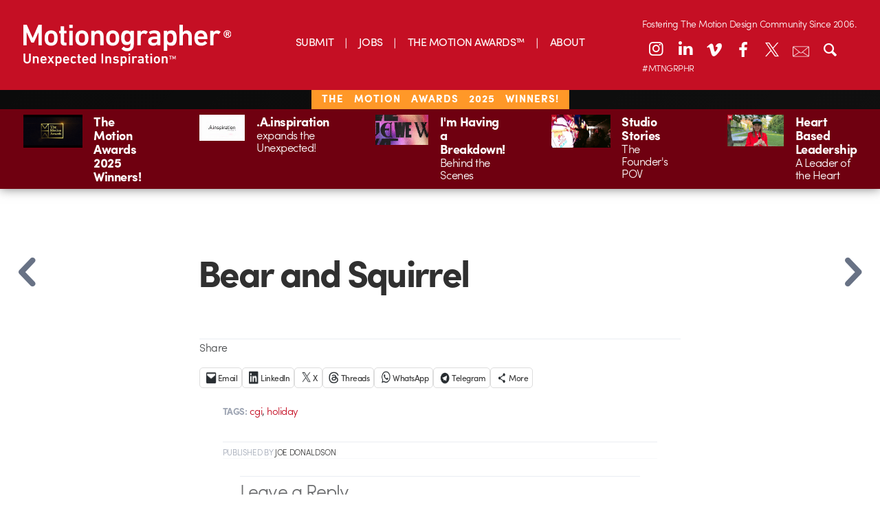

--- FILE ---
content_type: text/html; charset=UTF-8
request_url: https://motionographer.com/quickie/dancing-on-ice-2019-bear-and-squirrel/
body_size: 19433
content:
<!doctype html>

<!--[if lt IE 7]><html lang="en-US" class="no-js lt-ie9 lt-ie8 lt-ie7"><![endif]-->
<!--[if (IE 7)&!(IEMobile)]><html lang="en-US" class="no-js lt-ie9 lt-ie8"><![endif]-->
<!--[if (IE 8)&!(IEMobile)]><html lang="en-US" class="no-js lt-ie9"><![endif]-->
<!--[if gt IE 8]><!-->
<html lang="en-US" class="no-js"><!--<![endif]-->
	<head>
		<meta charset="utf-8">

        		<meta http-equiv="X-UA-Compatible" content="IE=edge,chrome=1">

		<title>Motionographer®  Bear and Squirrel</title>

		<meta name="description" content="Motionographer shares inspiring work and important news for the Motion Design, animation and visual effects communities.">

        		<meta name="HandheldFriendly" content="True">
		<meta name="MobileOptimized" content="320">
		<meta name="viewport" content="width=device-width, initial-scale=1.0"/>

        		<link rel="apple-touch-icon" href="https://s35726.pcdn.co/wp-content/themes/motionographer6.3/library/images/apple-icon-touch.png">
		<link rel="icon" href="https://s35726.pcdn.co/wp-content/themes/motionographer6.3/favicon.png">
		<!--[if IE]>
			<link rel="shortcut icon" href="https://s35726.pcdn.co/wp-content/themes/motionographer6.3/favicon.png">
		<![endif]-->
        		<meta name="msapplication-TileColor" content="#f01d4f">
		<meta name="msapplication-TileImage" content="https://s35726.pcdn.co/wp-content/themes/motionographer6.3/library/images/win8-tile-icon.png">

        		<!--<script data-jetpack-boost="ignore" type="text/javascript" src="//use.typekit.net/jgn1lgn.js"></script>
        <script data-jetpack-boost="ignore" type="text/javascript">try{Typekit.load();}catch(e){}</script>-->

		<!-- Development fonts -->
		
		

		<link rel="pingback" href="https://motionographer.com/xmlrpc.php">

                <style id="jetpack-boost-critical-css">/* Critical CSS Key: singular_quickie */
@media all{@font-face{font-family:fontello;font-weight:400;font-style:normal;}[class^=icon-]:before{font-family:fontello;font-style:normal;font-weight:400;speak:never;display:inline-block;text-decoration:inherit;width:1em;margin-right:.2em;text-align:center;font-variant:normal;text-transform:none;line-height:1em;margin-left:.2em;-webkit-font-smoothing:antialiased;-moz-osx-font-smoothing:grayscale;}.icon-right-open:before{content:"";}.icon-left-open:before{content:"";}.icon-search:before{content:"";}.icon-x:before{content:"";}.icon-facebook:before{content:"";}.icon-linkedin:before{content:"";}.icon-instagram:before{content:"";}.icon-vimeo:before{content:"";}}@media all{ul{box-sizing:border-box;}.entry-content{counter-reset:footnotes;}.aligncenter{clear:both;}html :where(img[class*=wp-image-]){height:auto;max-width:100%;}}@media all{article,header,nav,section{display:block;}html{font-family:sans-serif;-ms-text-size-adjust:100%;-webkit-text-size-adjust:100%;}body{margin:0;}a{background:0 0;}h1{font-size:2em;margin:.67em 0;}b{font-weight:700;}em{font-style:italic;}p{-webkit-hyphens:auto;-epub-hyphens:auto;-moz-hyphens:auto;hyphens:auto;}ul{margin:1em 0;}ul{padding:0;list-style-type:none;}nav ul{list-style:none;list-style-image:none;}img{border:0;}button,input{font-family:inherit;font-size:100%;margin:0;}button,input{line-height:normal;}button{text-transform:none;}button{-webkit-appearance:button;}*{-webkit-box-sizing:border-box;-moz-box-sizing:border-box;box-sizing:border-box;}.cf{zoom:1;}.cf:after,.cf:before{content:"";display:table;}.cf:after{clear:both;}p{-webkit-hyphens:auto;-moz-hyphens:auto;hyphens:auto;-webkit-hyphenate-before:2;-webkit-hyphenate-after:3;hyphenate-lines:3;text-rendering:optimizeLegibility;font-feature-settings:"kern";-webkit-font-feature-settings:"kern";-moz-font-feature-settings:"kern";-moz-font-feature-settings:"kern=1";letter-spacing:-.03em;}@media (max-width:767px){.m-all{float:left;padding-right:.75em;padding-right:0;width:100%;}}.field,input[type=text]{display:block;height:32px;line-height:32px;padding:0 12px;margin:-7px 0 14px 0;font-size:.8em;font-weight:300;color:#484a4c;border-radius:3px;vertical-align:middle;box-shadow:none;border:1px solid #eaedf2;width:100%;max-width:400px;background-color:#fff;}*{-webkit-box-sizing:border-box;-moz-box-sizing:border-box;box-sizing:border-box;}body{font-family:sofia-pro,"Helvetica Neue",Helvetica,Arial,sans-serif;font-weight:300;font-size:105%;line-height:1.5;letter-spacing:-.03em;color:#484a4c;background-color:#fff;-webkit-font-smoothing:antialiased;}.wrap{width:96%;margin:0 auto;}a{color:#c50f24;text-decoration:none;}h1,h4{width:100%;font-family:sofia-pro,"Helvetica Neue",Helvetica,Arial,sans-serif;text-rendering:optimizelegibility;text-rendering:optimizeLegibility;font-weight:300;letter-spacing:-.03em;clear:both;font-feature-settings:"kern";-webkit-font-feature-settings:"kern";-moz-font-feature-settings:"kern";-moz-font-feature-settings:"kern=1";}h1{font-size:2em;line-height:1em;margin-top:0;}h4{font-size:1.1em;font-weight:700;}.desktop-header{display:none;position:relative;box-shadow:0 0 15px rgba(0,0,0,.5);}@media all and (min-width:1240px){.desktop-header{display:block;}}.desktop-header .inner-header{padding:1.4em 2em;display:flex;align-items:center;background-color:#c50f24;}.mobile-header .inner-header{display:flex;align-items:center;background-color:#c50f24;}.mobile-header .logo a img{height:60px;display:block;}@media all and (max-width:767px){.mobile-header .logo a img{height:40px;}}.desktop-header .main-navigation{flex:1;}.desktop-header .main-navigation ul{margin:0;display:flex;justify-content:center;}.desktop-header .main-navigation ul li{padding:0 18px;position:relative;}.desktop-header .main-navigation ul li a{color:#fff;font-size:20px;font-weight:400;}@media all and (min-width:1024px) and (max-width:1490px){.desktop-header .main-navigation ul li a{font-size:16px;}}.desktop-header .main-navigation ul li:after{top:50%;right:0;width:1px;height:15px;content:"";position:absolute;transform:translateY(-30%);background-color:#fff;}.desktop-header .main-navigation ul li:first-child{padding-left:0;}.desktop-header .main-navigation ul li:last-child{padding-right:0;}.desktop-header .main-navigation ul li:last-child:after{display:none;}.desktop-header .header-icons a{color:#700914;width:36px;float:left;height:36px;margin:0 3px;display:block;font-size:24px;text-align:center;line-height:36px;border-radius:36px;background-color:#fff;}@media all and (min-width:1025px){.desktop-header .header-icons a{margin:0 5px;}}@media all and (min-width:1024px) and (max-width:1490px){.desktop-header .header-icons a{margin:0 3px;width:30px;height:30px;font-size:17px;line-height:30px;}}.desktop-header .header-icons a.email-newsletter-link,.desktop-header .header-icons a.search-toggle{color:#fff;font-size:18px;}.desktop-header .header-icons a.instagram-link i{top:-2px;left:-.5px;position:relative;}.desktop-header .header-icons a.x-link{font-size:20px;}.desktop-header .search-container{top:100%;right:0;display:none;z-index:5;position:absolute;padding:1em;}.desktop-header .search-container input[type=text]{margin:0;width:250px;}.mobile-header{position:relative;box-shadow:0 0 15px rgba(0,0,0,.5);}@media all and (min-width:1240px){.mobile-header{display:none;}}.mobile-header .inner-header{padding:1em 2em;display:flex;align-items:center;background-color:#c50f24;}.mobile-header .logo{flex:1;}.mobile-header .logo a img{height:60px;display:block;}@media all and (max-width:767px){.mobile-header .logo a img{height:40px;}}.mobile-header .header-icons .search-toggle{color:#fff;width:36px;height:36px;margin:0 5px 0 0;display:inline-block;font-size:18px;text-align:center;line-height:36px;border-radius:36px;background-color:#700914;}.mobile-header .header-icons .nav-toggle{line-height:36px;}.mobile-header .header-icons .nav-toggle img{max-width:24px;vertical-align:sub;}.mobile-header .mobile-mav-container{top:100%;right:0;width:100%;display:none;z-index:5;position:absolute;text-align:center;max-width:300px;background:#c50f24;border-top:1px solid rgba(0,0,0,.1);}.mobile-header .mobile-mav-container .mobile-navigation ul{margin-top:0;}.mobile-header .mobile-mav-container .mobile-navigation a{color:#fff;display:block;padding:8px 15px;font-size:16px;font-weight:700;text-transform:uppercase;border-bottom:1px solid rgba(0,0,0,.1);}.mobile-header .social-icons{margin-bottom:15px;}.mobile-header .social-icons a{color:#fff;width:28px;height:28px;margin:0 3px;display:inline-block;font-size:14px;text-align:center;line-height:26px;border-radius:28px;background-color:#6f0010;}.mobile-header .social-icons a.email-newsletter-link{font-size:12px;}.mobile-header .social-icons a:first-child{margin-left:0;}.mobile-header .social-icons a:last-child{margin-right:0;}.mobile-header .search-container{top:100%;right:0;display:none;z-index:5;position:absolute;padding:1em;background:#c50f24;border-top:1px solid rgba(0,0,0,.1);}.mobile-header .search-container input[type=text]{margin:0;width:250px;}.patreon-banner{color:#fff;width:100%;padding:.43em 0 .5em 0;position:relative;font-size:.9em;text-align:center;background-color:#303030;background-image:linear-gradient(0deg,#d0163e 33.33%,#fff 33.33%,#fff 66.67%,#0071bc 66.67%,#0071bc 100%);}@media all and (max-width:481px){.patreon-banner{height:auto !important;}}.patreon-banner a{padding:7px 17px;font-weight:500;text-transform:uppercase;background-color:#c50f24;}@media all and (max-width:481px){.patreon-banner a{position:static !important;}}.header-notice{background:#6f0010;box-shadow:0 0 15px rgba(0,0,0,.5);}@media (max-width:775px){.header-notice{display:none;}}.header-notice>.wrap{padding-top:0 !important;padding-bottom:0 !important;}.header-notice .notice-items{display:flex;flex-wrap:wrap;}@media (max-width:767px){.header-notice .notice-items{display:block;}}.header-notice .notice-item{flex:1;width:33.33%;color:#fff;padding:.5em 2em;}@media (max-width:1239px){.header-notice .notice-item{flex:auto;width:50%;}}@media (max-width:767px){.header-notice .notice-item{width:auto;}}.header-notice .notice-item a{color:#fff;display:flex;}.header-notice .notice-item .notice-image{flex:1;max-width:150px;padding-right:1em;}.header-notice .notice-item .notice-image img{display:block;max-width:100%;}.header-notice .notice-item .notice-image .mobile-image{display:none;}@media (max-width:767px){.header-notice .notice-item .notice-image{max-width:calc(70px + 1em);}.header-notice .notice-item .notice-image img{height:70px;display:block;object-fit:cover;}.header-notice .notice-item .notice-image .desktop-image{display:none;}.header-notice .notice-item .notice-image .mobile-image{display:block;}}.header-notice .notice-item .notice-text{flex:1;align-self:center;}.header-notice .notice-item .notice-text h4{margin:0;line-height:1.1;}.header-notice .notice-item .notice-text p{margin:0;line-height:1.1;}#content{margin-top:1.5em;}.single{background-color:#fff;}.single .video-container{position:relative;background-color:#fff;width:100%;}.single .video-container .next-prev-arrow{display:none;}.single article{float:none;}.single article .article-header{padding:.5em;margin:.5em 0;}.single article .article-header h1{font-size:2.3em;font-weight:700;color:#303030;margin-bottom:.2em;}.single article .entry-content{background-color:#fff;padding:.5em;color:#484a4c;font-size:1em;line-height:1.2em;}.single article .entry-content p{font-family:freight-text-pro,Georgia,Cambria,Times New Roman,Times,serif;margin:1em 0 1em 0;font-size:1.2em;line-height:1.3em;}.single article .entry-content img{margin:1em 0 1em 0;max-width:100%;height:auto;}.single article .entry-content img.aligncenter{margin:1em auto;text-align:center;width:auto;}.single article .entry-content h4{font-size:1em;margin:2em 0 .3em 0;text-transform:uppercase;}.single .quickie .article-header{padding-bottom:0;}.single .quickie .article-header h1.entry-title{padding-bottom:0;}.single .quickie .entry-content{margin-top:0;padding-top:1em;}.single .quickie .entry-content .commentary{border:0;border-top:1px solid #eaedf2;margin-bottom:1.5em;}.single .quickie .entry-content h4{margin-top:0;}@media only screen and (min-width:481px){.entry-content .aligncenter,.entry-content img.aligncenter{margin-right:auto;margin-left:auto;display:block;clear:both;}.single article{max-width:700px;}}@media only screen and (min-width:768px){#content{margin-top:0;}#content #inner-content{position:relative;height:100%;}.single #content{margin-top:2em;}.wrap{width:100%;padding:0 2em;position:relative;}h1{font-size:2em;line-height:1.2em;margin:1em 0 .8em 0;}.single .video-container .next-prev-arrow{display:block;position:fixed;}.single .video-container .next-prev-arrow a{color:#687285;}.single .video-container .next-prev-arrow a i:before{display:block;position:absolute;font-size:72px;width:30px;height:50px;margin:0;padding:0;line-height:1em;}.single .video-container .next{text-align:right;top:50%;right:20px;}.single .video-container .prev{text-align:left;top:50%;left:20px;}.single .video-container .next a i:before{right:4px;}.single .video-container .prev a i:before{left:4px;}.single .video-container .video{width:85%;margin:0 auto;}.single article{background-color:#fff;width:100%;max-width:700px;margin:2em auto;padding:0;}.single article .article-header{padding:0;}.single article .article-header h1{font-size:2.7em;line-height:1em;}.single article .entry-content{padding:0 0 2em 0;}.single article .entry-content p{font-size:1.2em;}.single article .entry-content h4{margin-top:3em;}.single .quickie h1.entry-title{margin:.5em 0 0 -2px;}}@media only screen and (min-width:1030px){.wrap{padding:0;}.single .video-container .next-prev-arrow{display:block;}.single .video-container .next-prev-arrow a i:before{top:42%;}.single .video-container .video{width:80%;margin:0 auto;}.single article{position:relative;width:700px;}.single article .article-header{margin:0;}.single article .article-header h1{font-size:3.2em;letter-spacing:-.05em;}}@media only screen and (min-width:1240px){.wrap{position:relative;max-width:1600px;}}}</style><meta name='robots' content='max-image-preview:large' />
	<style>img:is([sizes="auto" i], [sizes^="auto," i]) { contain-intrinsic-size: 3000px 1500px }</style>
	<!-- Jetpack Site Verification Tags -->
<meta name="google-site-verification" content="9UQ4VBTiDDECEUBV9QiPW6mF__wywWxJGArfEVnjRio" />
<link rel='dns-prefetch' href='//motionographer.com' />
<link rel='dns-prefetch' href='//stats.wp.com' />
<link rel='dns-prefetch' href='//cdnjs.cloudflare.com' />
<link rel='dns-prefetch' href='//cdn.datatables.net' />
<link rel='dns-prefetch' href='//jetpack.wordpress.com' />
<link rel='dns-prefetch' href='//s0.wp.com' />
<link rel='dns-prefetch' href='//public-api.wordpress.com' />
<link rel='dns-prefetch' href='//0.gravatar.com' />
<link rel='dns-prefetch' href='//1.gravatar.com' />
<link rel='dns-prefetch' href='//2.gravatar.com' />
<link rel='dns-prefetch' href='//widgets.wp.com' />
<link rel='preconnect' href='//i0.wp.com' />
<link rel="alternate" type="application/rss+xml" title="Motionographer® &raquo; Feed" href="https://motionographer.com/feed/" />
<link rel="alternate" type="application/rss+xml" title="Motionographer® &raquo; Comments Feed" href="https://motionographer.com/comments/feed/" />
<link rel="alternate" type="application/rss+xml" title="Motionographer® &raquo; Bear and Squirrel Comments Feed" href="https://motionographer.com/quickie/dancing-on-ice-2019-bear-and-squirrel/feed/" />


<!-- No Concat CSS wp-emoji-styles => Maybe Not Static File  -->

<!-- No Concat CSS classic-theme-styles => Maybe Not Static File  -->

<!-- No Concat CSS videopress-video-style => Maybe Not Static File  -->

<!-- No Concat CSS jetpack-sharing-buttons-style => Maybe Not Static File  -->

<!-- No Concat CSS global-styles => Maybe Not Static File  -->

<!-- No Concat CSS bones-ie-only => Has Conditional -->

<!-- No Concat CSS datatables => Invalid Path  -->
<noscript><link data-handles='jetpack_related-posts,wp-block-library,mediaelement,wp-mediaelement,irecommendthis,jetpack_likes,fontello-stylesheet,bones-stylesheet,magnific-popup-css,custom-css,sharedaddy,social-logos' rel='stylesheet' id='all-css-0da0c3df39fac46e04502df0615fb8d3' href='https://motionographer.com/_jb_static/??e27066368f' type='text/css' media='all' /></noscript><link data-handles='jetpack_related-posts,wp-block-library,mediaelement,wp-mediaelement,irecommendthis,jetpack_likes,fontello-stylesheet,bones-stylesheet,magnific-popup-css,custom-css,sharedaddy,social-logos' rel='stylesheet' id='all-css-0da0c3df39fac46e04502df0615fb8d3' href='https://motionographer.com/_jb_static/??e27066368f' type='text/css' media="not all" data-media="all" onload="this.media=this.dataset.media; delete this.dataset.media; this.removeAttribute( 'onload' );" />
<style id='wp-emoji-styles-inline-css'>

	img.wp-smiley, img.emoji {
		display: inline !important;
		border: none !important;
		box-shadow: none !important;
		height: 1em !important;
		width: 1em !important;
		margin: 0 0.07em !important;
		vertical-align: -0.1em !important;
		background: none !important;
		padding: 0 !important;
	}
</style>
<style id='classic-theme-styles-inline-css'>
/*! This file is auto-generated */
.wp-block-button__link{color:#fff;background-color:#32373c;border-radius:9999px;box-shadow:none;text-decoration:none;padding:calc(.667em + 2px) calc(1.333em + 2px);font-size:1.125em}.wp-block-file__button{background:#32373c;color:#fff;text-decoration:none}
</style>
<style id='jetpack-sharing-buttons-style-inline-css'>
.jetpack-sharing-buttons__services-list{display:flex;flex-direction:row;flex-wrap:wrap;gap:0;list-style-type:none;margin:5px;padding:0}.jetpack-sharing-buttons__services-list.has-small-icon-size{font-size:12px}.jetpack-sharing-buttons__services-list.has-normal-icon-size{font-size:16px}.jetpack-sharing-buttons__services-list.has-large-icon-size{font-size:24px}.jetpack-sharing-buttons__services-list.has-huge-icon-size{font-size:36px}@media print{.jetpack-sharing-buttons__services-list{display:none!important}}.editor-styles-wrapper .wp-block-jetpack-sharing-buttons{gap:0;padding-inline-start:0}ul.jetpack-sharing-buttons__services-list.has-background{padding:1.25em 2.375em}
</style>
<style id='global-styles-inline-css'>
:root{--wp--preset--aspect-ratio--square: 1;--wp--preset--aspect-ratio--4-3: 4/3;--wp--preset--aspect-ratio--3-4: 3/4;--wp--preset--aspect-ratio--3-2: 3/2;--wp--preset--aspect-ratio--2-3: 2/3;--wp--preset--aspect-ratio--16-9: 16/9;--wp--preset--aspect-ratio--9-16: 9/16;--wp--preset--color--black: #000000;--wp--preset--color--cyan-bluish-gray: #abb8c3;--wp--preset--color--white: #ffffff;--wp--preset--color--pale-pink: #f78da7;--wp--preset--color--vivid-red: #cf2e2e;--wp--preset--color--luminous-vivid-orange: #ff6900;--wp--preset--color--luminous-vivid-amber: #fcb900;--wp--preset--color--light-green-cyan: #7bdcb5;--wp--preset--color--vivid-green-cyan: #00d084;--wp--preset--color--pale-cyan-blue: #8ed1fc;--wp--preset--color--vivid-cyan-blue: #0693e3;--wp--preset--color--vivid-purple: #9b51e0;--wp--preset--gradient--vivid-cyan-blue-to-vivid-purple: linear-gradient(135deg,rgba(6,147,227,1) 0%,rgb(155,81,224) 100%);--wp--preset--gradient--light-green-cyan-to-vivid-green-cyan: linear-gradient(135deg,rgb(122,220,180) 0%,rgb(0,208,130) 100%);--wp--preset--gradient--luminous-vivid-amber-to-luminous-vivid-orange: linear-gradient(135deg,rgba(252,185,0,1) 0%,rgba(255,105,0,1) 100%);--wp--preset--gradient--luminous-vivid-orange-to-vivid-red: linear-gradient(135deg,rgba(255,105,0,1) 0%,rgb(207,46,46) 100%);--wp--preset--gradient--very-light-gray-to-cyan-bluish-gray: linear-gradient(135deg,rgb(238,238,238) 0%,rgb(169,184,195) 100%);--wp--preset--gradient--cool-to-warm-spectrum: linear-gradient(135deg,rgb(74,234,220) 0%,rgb(151,120,209) 20%,rgb(207,42,186) 40%,rgb(238,44,130) 60%,rgb(251,105,98) 80%,rgb(254,248,76) 100%);--wp--preset--gradient--blush-light-purple: linear-gradient(135deg,rgb(255,206,236) 0%,rgb(152,150,240) 100%);--wp--preset--gradient--blush-bordeaux: linear-gradient(135deg,rgb(254,205,165) 0%,rgb(254,45,45) 50%,rgb(107,0,62) 100%);--wp--preset--gradient--luminous-dusk: linear-gradient(135deg,rgb(255,203,112) 0%,rgb(199,81,192) 50%,rgb(65,88,208) 100%);--wp--preset--gradient--pale-ocean: linear-gradient(135deg,rgb(255,245,203) 0%,rgb(182,227,212) 50%,rgb(51,167,181) 100%);--wp--preset--gradient--electric-grass: linear-gradient(135deg,rgb(202,248,128) 0%,rgb(113,206,126) 100%);--wp--preset--gradient--midnight: linear-gradient(135deg,rgb(2,3,129) 0%,rgb(40,116,252) 100%);--wp--preset--font-size--small: 13px;--wp--preset--font-size--medium: 20px;--wp--preset--font-size--large: 36px;--wp--preset--font-size--x-large: 42px;--wp--preset--spacing--20: 0.44rem;--wp--preset--spacing--30: 0.67rem;--wp--preset--spacing--40: 1rem;--wp--preset--spacing--50: 1.5rem;--wp--preset--spacing--60: 2.25rem;--wp--preset--spacing--70: 3.38rem;--wp--preset--spacing--80: 5.06rem;--wp--preset--shadow--natural: 6px 6px 9px rgba(0, 0, 0, 0.2);--wp--preset--shadow--deep: 12px 12px 50px rgba(0, 0, 0, 0.4);--wp--preset--shadow--sharp: 6px 6px 0px rgba(0, 0, 0, 0.2);--wp--preset--shadow--outlined: 6px 6px 0px -3px rgba(255, 255, 255, 1), 6px 6px rgba(0, 0, 0, 1);--wp--preset--shadow--crisp: 6px 6px 0px rgba(0, 0, 0, 1);}:where(.is-layout-flex){gap: 0.5em;}:where(.is-layout-grid){gap: 0.5em;}body .is-layout-flex{display: flex;}.is-layout-flex{flex-wrap: wrap;align-items: center;}.is-layout-flex > :is(*, div){margin: 0;}body .is-layout-grid{display: grid;}.is-layout-grid > :is(*, div){margin: 0;}:where(.wp-block-columns.is-layout-flex){gap: 2em;}:where(.wp-block-columns.is-layout-grid){gap: 2em;}:where(.wp-block-post-template.is-layout-flex){gap: 1.25em;}:where(.wp-block-post-template.is-layout-grid){gap: 1.25em;}.has-black-color{color: var(--wp--preset--color--black) !important;}.has-cyan-bluish-gray-color{color: var(--wp--preset--color--cyan-bluish-gray) !important;}.has-white-color{color: var(--wp--preset--color--white) !important;}.has-pale-pink-color{color: var(--wp--preset--color--pale-pink) !important;}.has-vivid-red-color{color: var(--wp--preset--color--vivid-red) !important;}.has-luminous-vivid-orange-color{color: var(--wp--preset--color--luminous-vivid-orange) !important;}.has-luminous-vivid-amber-color{color: var(--wp--preset--color--luminous-vivid-amber) !important;}.has-light-green-cyan-color{color: var(--wp--preset--color--light-green-cyan) !important;}.has-vivid-green-cyan-color{color: var(--wp--preset--color--vivid-green-cyan) !important;}.has-pale-cyan-blue-color{color: var(--wp--preset--color--pale-cyan-blue) !important;}.has-vivid-cyan-blue-color{color: var(--wp--preset--color--vivid-cyan-blue) !important;}.has-vivid-purple-color{color: var(--wp--preset--color--vivid-purple) !important;}.has-black-background-color{background-color: var(--wp--preset--color--black) !important;}.has-cyan-bluish-gray-background-color{background-color: var(--wp--preset--color--cyan-bluish-gray) !important;}.has-white-background-color{background-color: var(--wp--preset--color--white) !important;}.has-pale-pink-background-color{background-color: var(--wp--preset--color--pale-pink) !important;}.has-vivid-red-background-color{background-color: var(--wp--preset--color--vivid-red) !important;}.has-luminous-vivid-orange-background-color{background-color: var(--wp--preset--color--luminous-vivid-orange) !important;}.has-luminous-vivid-amber-background-color{background-color: var(--wp--preset--color--luminous-vivid-amber) !important;}.has-light-green-cyan-background-color{background-color: var(--wp--preset--color--light-green-cyan) !important;}.has-vivid-green-cyan-background-color{background-color: var(--wp--preset--color--vivid-green-cyan) !important;}.has-pale-cyan-blue-background-color{background-color: var(--wp--preset--color--pale-cyan-blue) !important;}.has-vivid-cyan-blue-background-color{background-color: var(--wp--preset--color--vivid-cyan-blue) !important;}.has-vivid-purple-background-color{background-color: var(--wp--preset--color--vivid-purple) !important;}.has-black-border-color{border-color: var(--wp--preset--color--black) !important;}.has-cyan-bluish-gray-border-color{border-color: var(--wp--preset--color--cyan-bluish-gray) !important;}.has-white-border-color{border-color: var(--wp--preset--color--white) !important;}.has-pale-pink-border-color{border-color: var(--wp--preset--color--pale-pink) !important;}.has-vivid-red-border-color{border-color: var(--wp--preset--color--vivid-red) !important;}.has-luminous-vivid-orange-border-color{border-color: var(--wp--preset--color--luminous-vivid-orange) !important;}.has-luminous-vivid-amber-border-color{border-color: var(--wp--preset--color--luminous-vivid-amber) !important;}.has-light-green-cyan-border-color{border-color: var(--wp--preset--color--light-green-cyan) !important;}.has-vivid-green-cyan-border-color{border-color: var(--wp--preset--color--vivid-green-cyan) !important;}.has-pale-cyan-blue-border-color{border-color: var(--wp--preset--color--pale-cyan-blue) !important;}.has-vivid-cyan-blue-border-color{border-color: var(--wp--preset--color--vivid-cyan-blue) !important;}.has-vivid-purple-border-color{border-color: var(--wp--preset--color--vivid-purple) !important;}.has-vivid-cyan-blue-to-vivid-purple-gradient-background{background: var(--wp--preset--gradient--vivid-cyan-blue-to-vivid-purple) !important;}.has-light-green-cyan-to-vivid-green-cyan-gradient-background{background: var(--wp--preset--gradient--light-green-cyan-to-vivid-green-cyan) !important;}.has-luminous-vivid-amber-to-luminous-vivid-orange-gradient-background{background: var(--wp--preset--gradient--luminous-vivid-amber-to-luminous-vivid-orange) !important;}.has-luminous-vivid-orange-to-vivid-red-gradient-background{background: var(--wp--preset--gradient--luminous-vivid-orange-to-vivid-red) !important;}.has-very-light-gray-to-cyan-bluish-gray-gradient-background{background: var(--wp--preset--gradient--very-light-gray-to-cyan-bluish-gray) !important;}.has-cool-to-warm-spectrum-gradient-background{background: var(--wp--preset--gradient--cool-to-warm-spectrum) !important;}.has-blush-light-purple-gradient-background{background: var(--wp--preset--gradient--blush-light-purple) !important;}.has-blush-bordeaux-gradient-background{background: var(--wp--preset--gradient--blush-bordeaux) !important;}.has-luminous-dusk-gradient-background{background: var(--wp--preset--gradient--luminous-dusk) !important;}.has-pale-ocean-gradient-background{background: var(--wp--preset--gradient--pale-ocean) !important;}.has-electric-grass-gradient-background{background: var(--wp--preset--gradient--electric-grass) !important;}.has-midnight-gradient-background{background: var(--wp--preset--gradient--midnight) !important;}.has-small-font-size{font-size: var(--wp--preset--font-size--small) !important;}.has-medium-font-size{font-size: var(--wp--preset--font-size--medium) !important;}.has-large-font-size{font-size: var(--wp--preset--font-size--large) !important;}.has-x-large-font-size{font-size: var(--wp--preset--font-size--x-large) !important;}
:where(.wp-block-post-template.is-layout-flex){gap: 1.25em;}:where(.wp-block-post-template.is-layout-grid){gap: 1.25em;}
:where(.wp-block-columns.is-layout-flex){gap: 2em;}:where(.wp-block-columns.is-layout-grid){gap: 2em;}
:root :where(.wp-block-pullquote){font-size: 1.5em;line-height: 1.6;}
</style>
<!--[if lt IE 9]>
<noscript><link rel='stylesheet' id='bones-ie-only-css' href='https://s35726.pcdn.co/wp-content/themes/motionographer6.3/library/css/ie.css' media='all' />
</noscript><link rel='stylesheet' id='bones-ie-only-css' href='https://s35726.pcdn.co/wp-content/themes/motionographer6.3/library/css/ie.css' media="not all" data-media="all" onload="this.media=this.dataset.media; delete this.dataset.media; this.removeAttribute( 'onload' );" />
<![endif]-->
<noscript><link rel='stylesheet' id='datatables-css' href='//cdn.datatables.net/1.10.9/css/jquery.dataTables.min.css' media='all' />
</noscript><link rel='stylesheet' id='datatables-css' href='//cdn.datatables.net/1.10.9/css/jquery.dataTables.min.css' media="not all" data-media="all" onload="this.media=this.dataset.media; delete this.dataset.media; this.removeAttribute( 'onload' );" />

<!-- No Concat JS jquery-core => Excluded option -->


<script data-jetpack-boost="ignore" type="text/javascript" src="https://s35726.pcdn.co/wp-includes/js/jquery/jquery.min.js" id="jquery-core-js"></script>


<link rel="https://api.w.org/" href="https://motionographer.com/wp-json/" /><link rel="alternate" title="JSON" type="application/json" href="https://motionographer.com/wp-json/wp/v2/quickie/68082" /><link rel="canonical" href="https://motionographer.com/quickie/dancing-on-ice-2019-bear-and-squirrel/" />
<link rel="alternate" title="oEmbed (JSON)" type="application/json+oembed" href="https://motionographer.com/wp-json/oembed/1.0/embed?url=https%3A%2F%2Fmotionographer.com%2Fquickie%2Fdancing-on-ice-2019-bear-and-squirrel%2F" />
<link rel="alternate" title="oEmbed (XML)" type="text/xml+oembed" href="https://motionographer.com/wp-json/oembed/1.0/embed?url=https%3A%2F%2Fmotionographer.com%2Fquickie%2Fdancing-on-ice-2019-bear-and-squirrel%2F&#038;format=xml" />


	<style>img#wpstats{display:none}</style>
		    
        
    <meta name="description" content="Motionographer shares inspiring work and important news for the Motion Design, animation and visual effects communities." />
<style>#ruigehond006_wrap{z-index:10001;position:fixed;display:block;left:0;width:100%;margin:0;overflow:visible}#ruigehond006_inner{position:absolute;height:0;width:inherit;background-color:rgba(255,255,255,.2);-webkit-transition:height .4s;transition:height .4s}html[dir=rtl] #ruigehond006_wrap{text-align:right}#ruigehond006_bar{width:0;height:100%;background-color:transparent}</style>
<!-- Jetpack Open Graph Tags -->
<meta property="og:type" content="article" />
<meta property="og:title" content="Bear and Squirrel" />
<meta property="og:url" content="https://motionographer.com/quickie/dancing-on-ice-2019-bear-and-squirrel/" />
<meta property="og:description" content="Visit the post for more." />
<meta property="article:published_time" content="2018-12-03T15:57:29+00:00" />
<meta property="article:modified_time" content="2018-12-03T15:57:37+00:00" />
<meta property="og:site_name" content="Motionographer®" />
<meta property="og:image" content="https://i0.wp.com/motionographer.com/wp-content/uploads/2018/12/741773132_640.jpg?fit=640%2C360&#038;quality=89&#038;ssl=1" />
<meta property="og:image:width" content="640" />
<meta property="og:image:height" content="360" />
<meta property="og:image:alt" content="" />
<meta property="og:locale" content="en_US" />
<meta name="twitter:site" content="@motionographer" />
<meta name="twitter:text:title" content="Bear and Squirrel" />
<meta name="twitter:image" content="https://i0.wp.com/motionographer.com/wp-content/uploads/2018/12/741773132_640.jpg?fit=640%2C360&#038;quality=89&#038;ssl=1&#038;w=640" />
<meta name="twitter:card" content="summary_large_image" />
<meta name="twitter:description" content="Visit the post for more." />

<!-- End Jetpack Open Graph Tags -->
		<style type="text/css" id="wp-custom-css">
			/* Linkedin Icon */
.icon-linkedin:before {
    transform: translateY(-2px);
}
@media only screen and (min-width: 768px) {
 .sidebar article .entry-content .byline {
			display: none !important;
		}
	}
.mobile-mav-container .icon-linkedin:before {
    transform: translateY(-1px);
}
.news-items>a .byline{
	display: none;
}

@media (max-width: 767px){
.page-template-page-about article .entry-content .team-grid {
    display: none;
}
	.pullquote { 
	display: block !important;
	}
}
.container {
  height: 20px;
  position: relative;

}
.patreon-banner{
	height: 23px;
	letter-spacing: 1px;
	word-spacing: 10px;
}
.patreon-banner a{ 
		background: none;
	  padding: 1px 15px;
    padding-bottom: 2.5px;
    font-weight: 100;
    text-transform: uppercase;
    background-color: #c50f24;
    position: relative;
    bottom: 7px;
	  left: 0px;
	/*  pointer-events: none; 
	 * the above is to remove hyperlink in banner*/
	}
	}

.center {
  margin: 0;
  position: absolute;
  top: 50%;
  left: 50%;
  -ms-transform: translate(-50%, -50%);
  transform: translate(-50%, -50%);
}
.savedatebutton {
  border-radius: 25px;
align-content:center;
background-image: linear-gradient(to right, #ad801f, #fddc83);
background-color: #d6bd03;
border: none;
color: #ffffff;
padding: 20px 20px;
font-size: 24px;
	bottom: 4px;
  display: inline-block;	
  justify-content: center;
  align-items: center;
	border: 1px solid black;
	margin: 15px;
}

		</style>
		        
        		
<!-- Google tag (gtag.js) -->



            <style>
           #container {
            width: 100%; /* Ancho completo del contenedor */
            max-width: 100%; /* Asegúrate de que no exceda el ancho de la ventana */
            margin: 0 auto; /* Centrando el contenedor */
            box-sizing: border-box; /* Asegura que el padding y el border no aumenten el tamaño total */
        }
header-icons {
    position: relative; /* Asegúrate de que el contenedor sea relativo para usar posicionamiento absoluto en los hijos */
    --left-position: 10%; /* Ajusta este valor como desees */
    --top-position: 20px; /* Ajusta este valor como desees */
}
    /* Estilos generales para los iconos de la cabecera de escritorio */
    .desktop-header .header-icons a {
        color: #FFFFFF; /* Color blanco por defecto */
        width: 36px; /* Tamaño consistente */
        height: 36px; /* Tamaño consistente */
        margin: 0 3px; /* Margen consistente */
        display: block;
        font-size: 24px; /* Tamaño de fuente */
        text-align: center;
        line-height: 36px; /* Para centrar verticalmente */
        background: none; /* Sin fondo */
        border: none; /* Sin borde */
        border-radius: 0; /* Sin bordes redondeados */
        box-shadow: none; /* Elimina cualquier sombra */
        transition: color 0.3s ease; /* Transición suave para el cambio de color */
    }
    /* Cambiar solo el color de los íconos al pasar el ratón, sin fondo ni borde */
    .desktop-header .header-icons a:hover {
        color: #700914; /* Cambia a rojo oscuro al pasar el ratón */
        background: none; /* Asegura que no haya fondo */
        border: none; /* Asegura que no haya borde */
        box-shadow: none; /* Asegura que no haya sombra */
    }
    /* Ajuste para el icono de search y newsletter en escritorio */
    .desktop-header .header-icons a.search-toggle,
    .desktop-header .header-icons a.email-newsletter-link {
        font-size: 24px;
        line-height: 36px;
        background: none;
        border: none;
        box-shadow: none;
        position: relative; /* Contenedor relativo para posicionamiento absoluto */
        transition: all 0.3s ease;
    }
    .desktop-header .header-icons a.email-newsletter-link .icon-container {
        position: relative;
        display: inline-block;
        width: 24px;
        height: 24px;
        text-align: center;
        line-height: 36px; /* Alineación vertical con otros íconos */
        vertical-align: middle; /* Alineación con la línea base de los íconos */
    }
    .desktop-header .header-icons a.email-newsletter-link .icon-container img {
        position: absolute;
        top: 50%;
        left: 50%;
        transform: translate(-50%, -50%);
        width: 24px;
        height: 24px;
        transition: opacity 0.3s ease;
    }
    .desktop-header .header-icons a.email-newsletter-link .newsletter-icon {
        opacity: 1; /* Visible por defecto */
    }
    .desktop-header .header-icons a.email-newsletter-link .newsletter-icon-hover {
        opacity: 0; /* Oculta por defecto */
    }
    .desktop-header .header-icons a.email-newsletter-link:hover .newsletter-icon {
        opacity: 0; /* Oculta la imagen normal al hover */
    }
    .desktop-header .header-icons a.email-newsletter-link:hover .newsletter-icon-hover {
        opacity: 1; /* Muestra la imagen de hover al hover */
    }
    .desktop-header .header-icons a.search-toggle:hover,
    .desktop-header .header-icons a.email-newsletter-link:hover {
        color: #700914;
        background: none;
        border: none;
        box-shadow: none;
    }
    .desktop-header .search-container {
        background-color: #c50f23;
        border-radius: 2px;
    }
    /* Estilos para la cabecera móvil */
    .mobile-header .inner-header {
        display: flex;
        align-items: center;
        justify-content: space-between;
        background-color: #c50f24;
    }
    .mobile-header .header-icons {
        display: flex;
        align-items: center;
    }
    .mobile-header .header-icons .search-toggle {
        color: #FFFFFF;
        width: 28px;
        height: 28px;
        margin: 0 5px 0 0;
        display: inline-block;
        font-size: 24px;
        text-align: center;
        line-height: 28px;
        border-radius: 28px;
        background: none;
        border: none;
        box-shadow: none;
        transition: color 0.3s ease;
    }
    .mobile-header .header-icons .nav-toggle img {
        width: 28px;
        height: 28px;
        vertical-align: middle;
    }
    .mobile-header .social-icons a.email-newsletter-link {
        color: #FFFFFF;
        width: 28px;
        height: 28px;
        margin: 0 3px;
        display: inline-block;
        font-size: 14px;
        text-align: center;
        line-height: 28px;
        border-radius: 28px;
        background: none;
        border: none;
        box-shadow: none;
        position: relative; /* Contenedor relativo para posicionamiento absoluto */
        transition: all 0.3s ease;
    }
.mobile-header .social-icons a.email-newsletter-link .icon-container {
    position: relative;
    display: inline-block;
    width: 14px;
    height: 14px;
    text-align: center;
    line-height: 28px;
    vertical-align: middle;
    /* NUEVO: sube el icono para alinearlo con los demás */
}
    .mobile-header .social-icons a.email-newsletter-link .icon-container img {
        position: absolute;
        top: 50%;
        left: 50%;
        transform: translate(-50%, -50%);
        width: 14px;
        height: 14px;
        transition: opacity 0.3s ease;
    }
    .mobile-header .social-icons a.email-newsletter-link .newsletter-icon {
        opacity: 1; /* Visible por defecto */
    }
    .mobile-header .social-icons a.email-newsletter-link .newsletter-icon-hover {
        opacity: 0; /* Oculta por defecto */
    }
    .mobile-header .social-icons a.email-newsletter-link:hover .newsletter-icon {
        opacity: 0; /* Oculta la imagen normal al hover */
    }
    .mobile-header .social-icons a.email-newsletter-link:hover .newsletter-icon-hover {
        opacity: 1; /* Muestra la imagen de hover al hover */
    }
    .mobile-header .header-icons .search-toggle:hover,
    .mobile-header .social-icons a.email-newsletter-link:hover {
        color: #700914;
        background: none;
        border: none;
        box-shadow: none;
    }
    .mobile-header .social-icons a {
        color: #FFFFFF;
        width: 28px;
        height: 28px;
        margin: 0 3px;
        display: inline-block;
        font-size: 14px;
        text-align: center;
        line-height: 28px;
        border-radius: 28px;
        background: none;
        border: none;
        box-shadow: none;
        transition: color 0.3s ease;
        top: 0px;
    }
    .mobile-header .social-icons a:hover {
        color: #700914;
        background: none;
        border: none;
        box-shadow: none;
    }
    .patreon-banner a {
        background: none;
        padding: 1px 15px;
        padding-bottom: 5px;
        font-weight: 100;
        text-transform: uppercase;
        background-color: #c50f24;
        position: relative;
        bottom: 7px;
        left: 0px;
    }
    .logo {
        height: 60px;
    }
    .logo img {
        position: absolute;
        transition: opacity 0.3s ease;
        height: 60px;
    }
    .logo .logo-red {
        opacity: 0;
    }
    .logo:hover .logo-default {
        opacity: 0;
    }
    .logo:hover .logo-red {
        opacity: 1;
    }
    .header {
        position: relative;
        z-index: 5;
    }
    .mobile-header .logo {
        flex: 1;
    }
    .mobile-header .logo a {
        display: block;
    }
    .mobile-header .logo a img {
        height: 60px;
    }
    @media all and (max-width: 767px) {
        .mobile-header .logo a img {
            height: 40px;
        }
    }
    .desktop-header .main-navigation ul {
        justify-content: center;
        margin-top: -18px;
        position: absolute;
        left: 50%;
        transform: translateX(-50%);
    }
    .header-icons .social-text {
        left: 2.2%;
        font-size: 13px;
        color: #FFFFFF;
        margin-top: 19px;
    }
    .header-icons .sociaal-text {
        left: 2.2%;
        color: #FFFFFF;
        margin-bottom: 8px;
    }
    .patreon-banner {
        height: 27.5px;
        letter-spacing: 1px;
        word-spacing: 10px;
        padding: 0.50em 0 0.50em 0;
    }
    .sociaal-text {
        font-size: 14px;
    }
    .popup-overlay {
        display: none;
        position: fixed;
        top: 0;
        left: 0;
        right: 0;
        bottom: 0;
        background: rgba(0, 0, 0, 0.5);
        z-index: 9999;
    }
    .popup-content {
        position: absolute;
        top: 50%;
        left: 50%;
        transform: translate(-50%, -50%);
        background: white;
        padding: 20px;
        border-radius: 8px;
        box-shadow: 0 2px 10px rgba(0, 0, 0, 0.5);
        width: 500px;
        max-width: 90%;
    }
    .close-popup {
        background: none;
        border: none;
        font-size: 24px;
        position: absolute;
        top: 10px;
        right: 10px;
        cursor: pointer;
    }
</style>
   

<body class="wp-singular quickie-template-default single single-quickie postid-68082 single-format-standard wp-theme-motionographer63 jps-theme-motionographer6.3">
		<div id="container">
			<header class="desktop-header" role="banner">
				<div class="inner-header cf">
<div class="logo">
    <a href="https://motionographer.com" rel="nofollow" class="logo">
        <!-- Logo blanco -->
        <img src="https://s35726.pcdn.co/wp-content/themes/motionographer6.3/library/images/Motionographer_Logo_2020_New.svg" alt="logo" class="logo-default" />
        <!-- Logo rojo -->
        <img src="https://s35726.pcdn.co/wp-content/uploads/2024/10/Motionographer_Logo_2020_New_RED.png" alt="logo rojo" class="logo-red" />
    </a>
</div> <!-- #logo -->

					<nav class="main-navigation" role="navigation">
                        <div class="menu-m6-3-container"><ul id="menu-m6-3" class="menu"><li id="menu-item-71083" class="menu-item menu-item-type-post_type menu-item-object-page menu-item-71083"><a href="https://motionographer.com/submit/">SUBMIT</a></li>
<li id="menu-item-63684" class="menu-item menu-item-type-custom menu-item-object-custom menu-item-63684"><a href="https://jobs.motionographer.com" title="Job Board">JOBS</a></li>
<li id="menu-item-65576" class="menu-item menu-item-type-custom menu-item-object-custom menu-item-65576"><a target="_blank" href="http://motionawards.com" title="The Motion Awards">THE MOTION AWARDS™</a></li>
<li id="menu-item-76069" class="menu-item menu-item-type-custom menu-item-object-custom menu-item-76069"><a href="https://motionographer.com/?page_id=70010">ABOUT</a></li>
</ul></div>					</nav>
 		<div class="header-icons">
						                                <div class="sociaal-text">
        Fostering The Motion Design Community Since 2006.
    </div>
						<a href="https://www.instagram.com/motionographerpro/" class="instagram-link" title="Motionographer Instagram" target="_blank">
							<i class="icon-instagram"></i>
						</a>
						<a href="https://www.linkedin.com/company/motionographer/" title="Motionographer LinkedIn" target="_blank">
							<i class="icon-linkedin"></i>
						</a>
						<a href="https://vimeo.com/channels/motionographer" title="Motionographer Vimeo" target="_blank">
							<i class="icon-vimeo"></i>
						</a>
						<a href="https://facebook.com/motionographer" title="Motionographer Facebook" target="_blank">
							<i class="icon-facebook"></i>
						</a>
						<a href="https://x.com/motionographer" class="x-link" title="Motionographer X/Twitter" target="_blank">
							<i class="icon-x"></i>
						</a>
						<a href="#" class="email-newsletter-link" id="flodesk-popup-trigger" title="Motionographer Newsletter">
							<span class="icon-container">
								<img src="https://dev.motionographer.com/wp-content/uploads/2025/06/envelope.png" alt="Newsletter Icon" class="newsletter-icon">
								<img src="https://dev.motionographer.com/wp-content/uploads/2025/06/sobrecolor2.png" alt="Newsletter Icon Hover" class="newsletter-icon-hover">
							</span>
						</a>
						    <!-- Estructura del popup -->
    <div id="flodesk-popup" class="popup-overlay" style="display: none;">
        <div class="popup-content">
            <button class="close-popup" id="close-popup">×</button>
            <!-- Contenedor de Flodesk -->
            <div id="fd-form-6682ba5a592652302cb8590e"></div>
            <script data-jetpack-boost="ignore">
                // Inicializa el formulario de Flodesk
                window.fd('form', {
                    formId: '6682ba5a592652302cb8590e',
                    containerEl: '#fd-form-6682ba5a592652302cb8590e'
                });
            </script>
        </div>
    </div>
    						
						<a href="#" class="search-toggle" title="Search Motionographer">
							<i class="icon-search"></i>
						</a>
                            						    <!-- Añadimos el texto debajo de los íconos -->
    <div class="social-text">
        #MTNGRPHR
    </div>
					</div>
				</div><!-- .inner-header -->
				<div class="search-container">
					<form method="get" class="menu-search-form" action="https://motionographer.com/">
						<input class="text_input field" type="text" value="Search" name="s" id="s" onclick='javascript: this.value = ""'/>
					</form>
				</div> <!-- .search-container -->
			</header>

			<header class="mobile-header">
				<div class="inner-header">
					<div class="logo">
						<a href="https://motionographer.com" rel="nofollow" class="logo">
							<img src="https://s35726.pcdn.co/wp-content/themes/motionographer6.3/library/images/Motionographer_Logo_2020_New.svg" alt="logo">
						</a>
					</div>
					<div class="header-icons">
						<a href="#" class="search-toggle">
							<i class="icon-search"></i>
						</a>
						<a href="#" class="nav-toggle">
							<img src="https://s35726.pcdn.co/wp-content/themes/motionographer6.3/library/images/open-menu.svg" alt="">
						</a>
					</div>
				</div>
				<div class="mobile-mav-container">
					<nav class="mobile-navigation" role="navigation">
                        <div class="menu-m6-3-container"><ul id="menu-m6-4" class="menu"><li class="menu-item menu-item-type-post_type menu-item-object-page menu-item-71083"><a href="https://motionographer.com/submit/">SUBMIT</a></li>
<li class="menu-item menu-item-type-custom menu-item-object-custom menu-item-63684"><a href="https://jobs.motionographer.com" title="Job Board">JOBS</a></li>
<li class="menu-item menu-item-type-custom menu-item-object-custom menu-item-65576"><a target="_blank" href="http://motionawards.com" title="The Motion Awards">THE MOTION AWARDS™</a></li>
<li class="menu-item menu-item-type-custom menu-item-object-custom menu-item-76069"><a href="https://motionographer.com/?page_id=70010">ABOUT</a></li>
</ul></div>					</nav>
					<div class="social-icons" style="display: flex; align-items: center; justify-content: center;">
<!-- MODIFICACIÓN SOLO DEL ICONO DE NEWSLETTER EN MOBILE PARA ABRIR EL POPUP -->
<a href="https://motionomatters.myflodesk.com/" class="email-newsletter-link" title="Motionographer Newsletter">
  <span class="icon-container">
    <img src="https://dev.motionographer.com/wp-content/uploads/2025/06/envelope.png" alt="Newsletter Icon" class="newsletter-icon">
    <img src="https://dev.motionographer.com/wp-content/uploads/2025/06/sobrecolor2.png" alt="Newsletter Icon Hover" class="newsletter-icon-hover">
  </span>
</a>
						<a href="https://www.instagram.com/motionographerpro/" title="Motionographer Instagram" target="_blank">
							<i class="icon-instagram"></i>
						</a>
						<a href="https://www.linkedin.com/company/motionographer/" title="Motionographer LinkedIn" target="_blank">
							<i class="icon-linkedin"></i>
						</a>
						<a href="https://vimeo.com/channels/motionographer" title="Motionographer Vimeo" target="_blank">
							<i class="icon-vimeo"></i>
						</a>
						<a href="https://facebook.com/motionographer" title="Motionographer Facebook" target="_blank">
							<i class="icon-facebook"></i>
						</a>
						<a href="https://x.com/motionographer" title="Motionographer X/Twitter" target="_blank">
							<i class="icon-x"></i>
						</a>
					</div>
				</div>
				<div class="search-container">
					<form method="get" class="menu-search-form" action="https://motionographer.com/">
						<input class="text_input field" type="text" value="Search" name="s" id="s" onclick='javascript: this.value = ""'/>
					</form>
				</div>
			</header>
            				<div class="patreon-banner" style="background: linear-gradient(
  135deg,
  #0b0b0b,
  #141414,
  #0b0b0b
);
background-size: 400% 400%;
animation: softDrift 12s ease infinite;

@keyframes softDrift {
  0%   { background-position: 0% 50%; }
  50%  { background-position: 100% 50%; }
  100% { background-position: 0% 50%; }
}">
					<a style="color: #ffffff; background-color: #ff9828" href="https://motionographer.com/2025/12/08/the-motion-awards-2025-winners/"><b>The Motion Awards 2025 Winners!</b></a>
				</div>
            			                        
        <div class="header-notice">
            <div class="wrap">
                <div class="notice-items count-5">
                                            <div class="notice-item notice-item-1">
                                                                                                                                                                        <a href="https://motionographer.com/2025/12/08/the-motion-awards-2025-winners/">
                                <div class="notice-image">
                                                                            <img class="desktop-image" src="https://i0.wp.com/motionographer.com/wp-content/uploads/2025/12/les_83_machinesforgif-ezgif.com-optimize.gif?fit=250%2C141&#038;ssl=1" alt="The Motion Awards 2025 Winners!">
                                                                                                                <img class="mobile-image" src="https://i0.wp.com/motionographer.com/wp-content/uploads/2025/12/les_83_machinesforgif-ezgif.com-optimize.gif?fit=250%2C141&#038;ssl=1" alt="The Motion Awards 2025 Winners!">
                                                                    </div>
                                <div class="notice-text">
                                    <h4>The Motion Awards 2025 Winners!</h4>
                                    <p></p>
                                </div>
                            </a>
                        </div>
                                                <div class="notice-item notice-item-2">
                                                                                                                                                                        <a href="https://motionographer.com/2024/10/07/motionographer-expands-the-unexpected/">
                                <div class="notice-image">
                                                                            <img class="desktop-image" src="https://i0.wp.com/motionographer.com/wp-content/uploads/2024/11/Ainspiration_green-ezgif.com-video-to-gif-converter-1.webp?fit=250%2C141&#038;quality=80&#038;ssl=1" alt=".A.inspiration">
                                                                                                                <img class="mobile-image" src="https://i0.wp.com/motionographer.com/wp-content/uploads/2024/11/Ainspiration_green-ezgif.com-video-to-gif-converter-1.webp?fit=250%2C141&#038;quality=80&#038;ssl=1" alt=".A.inspiration">
                                                                    </div>
                                <div class="notice-text">
                                    <h4>.A.inspiration</h4>
                                    <p>expands the Unexpected!</p>
                                </div>
                            </a>
                        </div>
                                                <div class="notice-item notice-item-3">
                                                                                                                                                                        <a href="https://motionographer.com/tag/project_breakdown/">
                                <div class="notice-image">
                                                                            <img class="desktop-image" src="https://i0.wp.com/motionographer.com/wp-content/uploads/2025/11/weareallverususforgif-ezgif.com-optiwebp.webp?fit=250%2C141&#038;quality=80&#038;ssl=1" alt="I&#039;m Having a Breakdown!">
                                                                                                                <img class="mobile-image" src="https://i0.wp.com/motionographer.com/wp-content/uploads/2025/11/weareallverususforgif-ezgif.com-optiwebp.webp?fit=250%2C141&#038;quality=80&#038;ssl=1" alt="I&#039;m Having a Breakdown!">
                                                                    </div>
                                <div class="notice-text">
                                    <h4>I'm Having a Breakdown!</h4>
                                    <p>Behind the Scenes</p>
                                </div>
                            </a>
                        </div>
                                                <div class="notice-item notice-item-4">
                                                                                                                                                                        <a href="https://motionographer.com/tag/studiostories/">
                                <div class="notice-image">
                                                                            <img class="desktop-image" src="https://i0.wp.com/motionographer.com/wp-content/uploads/2025/04/WendysxDJKhaled-ezgif.com-overlay.gif?fit=250%2C141&#038;ssl=1" alt="Studio Stories ">
                                                                                                                <img class="mobile-image" src="https://i0.wp.com/motionographer.com/wp-content/uploads/2025/11/WendysxDJKhaled-ezgif.com-overlay-2.webp?fit=250%2C141&#038;quality=80&#038;ssl=1" alt="Studio Stories ">
                                                                    </div>
                                <div class="notice-text">
                                    <h4>Studio Stories </h4>
                                    <p>The Founder's POV</p>
                                </div>
                            </a>
                        </div>
                                                <div class="notice-item notice-item-5">
                                                                                                                                                                        <a href="https://motionographer.com/tag/Heart-based-leadership/">
                                <div class="notice-image">
                                                                            <img class="desktop-image" src="https://i0.wp.com/motionographer.com/wp-content/uploads/2024/08/marie-2-1b6a44cffe.gif?fit=250%2C141&#038;ssl=1" alt="Heart Based Leadership">
                                                                                                                <img class="mobile-image" src="https://i0.wp.com/motionographer.com/wp-content/uploads/2025/11/marie-2-1b6a44cffe-2.webp?fit=250%2C141&#038;quality=80&#038;ssl=1" alt="Heart Based Leadership">
                                                                    </div>
                                <div class="notice-text">
                                    <h4>Heart Based Leadership</h4>
                                    <p>A Leader of the Heart</p>
                                </div>
                            </a>
                        </div>
                                        </div>
            </div>
        </div>
    
<div id="content">

    <div id="inner-content" class="wrap cf">

        <div id="main" class="m-all t-3of3 d-7of7 single" role="main">

            
                <div class="video-container">
                    <div class="next-prev-arrow prev">
                        <a href="https://motionographer.com/quickie/layers-art-film-by-maxim-zhestkov/" rel="next"><i class="icon-left-open"></i></a>                    </div>

                    <div class="next-prev-arrow next">
                        <a href="https://motionographer.com/quickie/offf-vienna-2018-opening-titles-persistence/" rel="prev"><i class="icon-right-open"></i></a>                    </div>

                                            <div class="video">
                                                    </div>



                                            
                </div> <!-- .video-container -->

                <article class="cf post-68082 quickie type-quickie status-publish format-standard has-post-thumbnail hentry" id="post-68082" role="article" itemscope itemtype="http://schema.org/BlogPosting">

                    <header class="article-header">
                        <h1 class="entry-title single-title" itemprop="headline">Bear and Squirrel</h1>
                        

                    </header>

                    <section class="entry-content cf" itemprop="articleBody">
                        
                        

                    </section>


                    <!-- Compartir -->
                    <div class="social-sharing">
                        <h3 class="sd-title">Share</h3>
                        <ul class="social-buttons">
                            <li class="share-email">
                                <a href="mailto:?subject=Check this out!&amp;body=I thought you might find this interesting: https://motionographer.com/quickie/dancing-on-ice-2019-bear-and-squirrel/">
                                    <img src="https://s35726.pcdn.co/wp-content/uploads/2024/09/Screenshot-2024-09-28-at-17.43.02.png" class="social-icon" alt="Email Icon">
                                    Email
                                </a>
                            </li>
                            <li class="share-linkedin">
                                <a href="https://www.linkedin.com/shareArticle?mini=true&url=https://motionographer.com/quickie/dancing-on-ice-2019-bear-and-squirrel/" target="_blank">
                                    <img src="https://s35726.pcdn.co/wp-content/uploads/2024/09/Screenshot-2024-09-28-at-17.43.11.png" class="social-icon" alt="LinkedIn Icon">
                                    LinkedIn
                                </a>
                            </li>
                            <li class="share-twitter">
                                <a href="https://twitter.com/intent/tweet?url=https://motionographer.com/quickie/dancing-on-ice-2019-bear-and-squirrel/&amp;text=Check this out!" target="_blank">
                                    <img src="https://s35726.pcdn.co/wp-content/uploads/2024/09/Screenshot-2024-09-28-at-17.43.16.png" class="social-icon" alt="Twitter Icon">
                                    X
                                </a>
                            </li>
                            <li class="share-threads">
                                <a href="https://www.threads.net/share?url=https://motionographer.com/quickie/dancing-on-ice-2019-bear-and-squirrel/" target="_blank">
                                    <img src="https://s35726.pcdn.co/wp-content/uploads/2024/09/Screenshot-2024-09-28-at-17.43.45.png" class="social-icon" alt="Threads Icon">
                                    Threads
                                </a>
                            </li>
                            <li class="share-whatsapp">
                                <a href="https://api.whatsapp.com/send?text=Check this out! https://motionographer.com/quickie/dancing-on-ice-2019-bear-and-squirrel/" target="_blank">
                                    <img src="https://s35726.pcdn.co/wp-content/uploads/2024/09/Screenshot-2024-09-28-at-17.43.53.png" class="social-icon" alt="WhatsApp Icon">
                                    WhatsApp
                                </a>
                            </li>
                            <li class="share-telegram">
                                <a href="https://t.me/share/url?url=https://motionographer.com/quickie/dancing-on-ice-2019-bear-and-squirrel/&amp;text=Check this out!" target="_blank">
                                    <img src="https://s35726.pcdn.co/wp-content/uploads/2024/09/Screenshot-2024-09-28-at-17.43.57.png" class="social-icon" alt="Telegram Icon">
                                    Telegram
                                </a>
                            </li>
                            <li class="share-more">
                                <a href="#">
                                    <img src="https://s35726.pcdn.co/wp-content/uploads/2024/09/Screenshot-2024-09-28-at-17.44.04.png" class="social-icon" alt="More Icon">
                                    More
                                </a>
                            </li>
                        </ul>
                    </div>

                    <footer class="article-footer">
                        <p class="tags"><span class="tags-title">Tags:</span> <a href="https://motionographer.com/tag/cgi/" rel="tag">cgi</a>, <a href="https://motionographer.com/tag/holiday/" rel="tag">holiday</a></p>
                        <p class="byline vcard">
                            PUBLISHED <time class="updated" datetime="2018-12-3" pubdate></time> by <a href="https://motionographer.com/author/joedonaldson/"><span class="author">Joe Donaldson</span></a>                        </p>

                        

  
  
		<div id="respond" class="comment-respond">
			<h3 id="reply-title" class="comment-reply-title">Leave a Reply<small><a rel="nofollow" id="cancel-comment-reply-link" href="/quickie/dancing-on-ice-2019-bear-and-squirrel/#respond" style="display:none;">Cancel reply</a></small></h3>			<form id="commentform" class="comment-form">
				<iframe
					title="Comment Form"
					src="https://jetpack.wordpress.com/jetpack-comment/?blogid=103372105&#038;postid=68082&#038;comment_registration=0&#038;require_name_email=1&#038;stc_enabled=0&#038;stb_enabled=0&#038;show_avatars=1&#038;avatar_default=mystery&#038;greeting=Leave+a+Reply&#038;jetpack_comments_nonce=082d91fc49&#038;greeting_reply=Leave+a+Reply+to+%25s&#038;color_scheme=light&#038;lang=en_US&#038;jetpack_version=15.1.1&#038;iframe_unique_id=1&#038;show_cookie_consent=10&#038;has_cookie_consent=0&#038;is_current_user_subscribed=0&#038;token_key=%3Bnormal%3B&#038;sig=9c8b291184a49f10a97ce348a4ae33de82f4c67f#parent=https%3A%2F%2Fmotionographer.com%2Fquickie%2Fdancing-on-ice-2019-bear-and-squirrel%2F"
											name="jetpack_remote_comment"
						style="width:100%; height: 430px; border:0;"
										class="jetpack_remote_comment"
					id="jetpack_remote_comment"
					sandbox="allow-same-origin allow-top-navigation allow-scripts allow-forms allow-popups"
				>
									</iframe>
									<!--[if !IE]><!-->
					
					<!--<![endif]-->
							</form>
		</div>

		
		<input type="hidden" name="comment_parent" id="comment_parent" value="" />

		                    </footer>

                </article>

            
        </div> <!-- #main -->

    </div><!-- #inner-content -->

</div><!-- #content -->

<style>
    .social-sharing {
        margin: 20px 0;
        font-weight: bold; /* Hacer el título "Share" en negrita */
    }

    .sd-title {
        font-size: 16px; /* Ajustar el tamaño de la fuente del título */
        margin: 0 0 10px; /* Añadir un margen inferior para separar del contenido */
    }

    .social-buttons {
        list-style: none;
        padding: 0;
        display: flex;
        gap: 5px; /* Reducir el espaciado entre los botones */
        justify-content: flex-start;
        flex-wrap: wrap; /* Permitir que los botones se ajusten en varias líneas si es necesario */
    }

    .social-buttons li {
        display: inline-block;
    }

    .social-buttons a {
        text-decoration: none;
        color: #333;
        border: 1px solid #ddd;
        border-radius: 5px;
        padding: 4px 6px; /* Reducir el padding para hacer los botones más estrechos */
        display: flex;
        align-items: center;
        gap: 5px; /* Espaciado entre ícono y texto */
        font-size: 12px; /* Tamaño de fuente más pequeño */
        font-weight: normal; /* Asegurarse de que el texto de los botones no esté en negrita */
        transition: all 0.3s ease;
    }

    .social-buttons a:hover {
        background-color: #f0f0f0;
        border-color: #bbb;
    }

    .social-icon {
        width: 20px; /* Tamaño uniforme para todos los íconos */
        height: 20px; /* Tamaño uniforme para todos los íconos */
    }

    .creator-info {
        margin-top: 5px; /* Espaciado entre el título y el nombre de la compañía */
    }

    .creator-link {
        text-decoration: none; /* Sin subrayado en el enlace */
        color: #0073aa; /* Color del enlace */
        transition: color 0.3s ease; /* Transición de color en hover */
    }

    .creator-link:hover {
        color: #005177; /* Color del enlace al pasar el mouse */
    }
</style>

<footer class="footer" role="contentinfo">

    <div id="inner-footer" class="cf">
        <div class="menu-footer-container"><ul id="menu-footer" class="nav footer-nav"><li id="menu-item-79969" class="menu-item menu-item-type-custom menu-item-object-custom menu-item-79969"><a href="https://motionographer.com/?page_id=70010">About</a></li>
<li id="menu-item-71806" class="menu-item menu-item-type-post_type menu-item-object-page menu-item-71806"><a href="https://motionographer.com/submit/">Submit</a></li>
<li id="menu-item-55612" class="menu-item menu-item-type-post_type menu-item-object-page menu-item-55612"><a href="https://motionographer.com/contact/">Contact</a></li>
<li id="menu-item-70135" class="menu-item menu-item-type-post_type menu-item-object-page menu-item-privacy-policy menu-item-70135"><a rel="privacy-policy" href="https://motionographer.com/privacy-policy/">Privacy Policy</a></li>
<li id="menu-item-75841" class="menu-item menu-item-type-custom menu-item-object-custom menu-item-75841"><a href="https://motionomatters.myflodesk.com/">Subscribe</a></li>
</ul></div>        <div class="copyright"> Copyright © 2026 WHY NOT PLUS LLC</div>
    </div>

</footer>

</div><!-- #container -->
                    


		<div class="jetpack-instant-search__widget-area" style="display: none">
							<div id="jetpack-search-filters-2" class="widget jetpack-filters widget_search">			<div id="jetpack-search-filters-2-wrapper" class="jetpack-instant-search-wrapper">
		</div></div>					</div>
		    
    		
		
<!-- No Concat CSS core-block-supports-duotone => Maybe Not Static File  -->

<!-- No Concat JS wp-i18n => Has Inline Content -->

<!-- No Concat JS wp-jp-i18n-loader => Has Inline Content -->

<!-- No Concat JS jetpack-instant-search => Has Inline Content -->

<!-- No Concat JS jp-tracks => Invalid Path  -->

<!-- No Concat JS jetpack-stats => External URL: https://stats.wp.com/e-202603.js -->

<!-- No Concat JS fitvids-js => External URL: https://cdnjs.cloudflare.com/ajax/libs/fitvids/1.1.0/jquery.fitvids.js -->

<!-- No Concat JS datatables-js => Invalid Path  -->

















		
		
<script src="https://use.typekit.net/scn1whd.js"></script><script>try {
                Typekit.load({async: true});
            } catch (e) {
            }</script><script type="text/javascript">
/* <![CDATA[ */
window._wpemojiSettings = {"baseUrl":"https:\/\/s.w.org\/images\/core\/emoji\/16.0.1\/72x72\/","ext":".png","svgUrl":"https:\/\/s.w.org\/images\/core\/emoji\/16.0.1\/svg\/","svgExt":".svg","source":{"concatemoji":"https:\/\/s35726.pcdn.co\/wp-includes\/js\/wp-emoji-release.min.js"}};
/*! This file is auto-generated */
!function(s,n){var o,i,e;function c(e){try{var t={supportTests:e,timestamp:(new Date).valueOf()};sessionStorage.setItem(o,JSON.stringify(t))}catch(e){}}function p(e,t,n){e.clearRect(0,0,e.canvas.width,e.canvas.height),e.fillText(t,0,0);var t=new Uint32Array(e.getImageData(0,0,e.canvas.width,e.canvas.height).data),a=(e.clearRect(0,0,e.canvas.width,e.canvas.height),e.fillText(n,0,0),new Uint32Array(e.getImageData(0,0,e.canvas.width,e.canvas.height).data));return t.every(function(e,t){return e===a[t]})}function u(e,t){e.clearRect(0,0,e.canvas.width,e.canvas.height),e.fillText(t,0,0);for(var n=e.getImageData(16,16,1,1),a=0;a<n.data.length;a++)if(0!==n.data[a])return!1;return!0}function f(e,t,n,a){switch(t){case"flag":return n(e,"\ud83c\udff3\ufe0f\u200d\u26a7\ufe0f","\ud83c\udff3\ufe0f\u200b\u26a7\ufe0f")?!1:!n(e,"\ud83c\udde8\ud83c\uddf6","\ud83c\udde8\u200b\ud83c\uddf6")&&!n(e,"\ud83c\udff4\udb40\udc67\udb40\udc62\udb40\udc65\udb40\udc6e\udb40\udc67\udb40\udc7f","\ud83c\udff4\u200b\udb40\udc67\u200b\udb40\udc62\u200b\udb40\udc65\u200b\udb40\udc6e\u200b\udb40\udc67\u200b\udb40\udc7f");case"emoji":return!a(e,"\ud83e\udedf")}return!1}function g(e,t,n,a){var r="undefined"!=typeof WorkerGlobalScope&&self instanceof WorkerGlobalScope?new OffscreenCanvas(300,150):s.createElement("canvas"),o=r.getContext("2d",{willReadFrequently:!0}),i=(o.textBaseline="top",o.font="600 32px Arial",{});return e.forEach(function(e){i[e]=t(o,e,n,a)}),i}function t(e){var t=s.createElement("script");t.src=e,t.defer=!0,s.head.appendChild(t)}"undefined"!=typeof Promise&&(o="wpEmojiSettingsSupports",i=["flag","emoji"],n.supports={everything:!0,everythingExceptFlag:!0},e=new Promise(function(e){s.addEventListener("DOMContentLoaded",e,{once:!0})}),new Promise(function(t){var n=function(){try{var e=JSON.parse(sessionStorage.getItem(o));if("object"==typeof e&&"number"==typeof e.timestamp&&(new Date).valueOf()<e.timestamp+604800&&"object"==typeof e.supportTests)return e.supportTests}catch(e){}return null}();if(!n){if("undefined"!=typeof Worker&&"undefined"!=typeof OffscreenCanvas&&"undefined"!=typeof URL&&URL.createObjectURL&&"undefined"!=typeof Blob)try{var e="postMessage("+g.toString()+"("+[JSON.stringify(i),f.toString(),p.toString(),u.toString()].join(",")+"));",a=new Blob([e],{type:"text/javascript"}),r=new Worker(URL.createObjectURL(a),{name:"wpTestEmojiSupports"});return void(r.onmessage=function(e){c(n=e.data),r.terminate(),t(n)})}catch(e){}c(n=g(i,f,p,u))}t(n)}).then(function(e){for(var t in e)n.supports[t]=e[t],n.supports.everything=n.supports.everything&&n.supports[t],"flag"!==t&&(n.supports.everythingExceptFlag=n.supports.everythingExceptFlag&&n.supports[t]);n.supports.everythingExceptFlag=n.supports.everythingExceptFlag&&!n.supports.flag,n.DOMReady=!1,n.readyCallback=function(){n.DOMReady=!0}}).then(function(){return e}).then(function(){var e;n.supports.everything||(n.readyCallback(),(e=n.source||{}).concatemoji?t(e.concatemoji):e.wpemoji&&e.twemoji&&(t(e.twemoji),t(e.wpemoji)))}))}((window,document),window._wpemojiSettings);
/* ]]> */
</script><script type="text/javascript" id="ruigehond006_javascript-js-extra">
/* <![CDATA[ */
var ruigehond006_c = {"0":"","bar_color":"#c52127","bar_height":"15px","bar_attach":"bottom","aria_label":"","post_types":["post","page","attachment","quickie","news"],"ert_speed":"0","ert_snippet":"","mark_it_zero":"on","post_identifier":".post-68082.quickie.type-quickie.status-publish.format-standard.has-post-thumbnail.hentry","post_id":"68082"};
/* ]]> */
</script><script data-handles='ruigehond006_javascript' type='text/javascript' src='https://s35726.pcdn.co/wp-content/plugins/wp-reading-progress/wp-reading-progress.min.js?m=1730315948'></script><script type="text/javascript" id="jetpack_related-posts-js-extra">
/* <![CDATA[ */
var related_posts_js_options = {"post_heading":"h4"};
/* ]]> */
</script><script data-handles='jquery-migrate,jetpack_related-posts,bones-modernizr,object-fit-js' type='text/javascript' src='https://motionographer.com/_jb_static/??0086f3d2a9'></script><script type="text/javascript">//<![CDATA[
  function external_links_in_new_windows_loop() {
    if (!document.links) {
      document.links = document.getElementsByTagName('a');
    }
    var change_link = false;
    var force = '';
    var ignore = '';

    for (var t=0; t<document.links.length; t++) {
      var all_links = document.links[t];
      change_link = false;
      
      if(document.links[t].hasAttribute('onClick') == false) {
        // forced if the address starts with http (or also https), but does not link to the current domain
        if(all_links.href.search(/^http/) != -1 && all_links.href.search('motionographer.com') == -1 && all_links.href.search(/^#/) == -1) {
          // console.log('Changed ' + all_links.href);
          change_link = true;
        }
          
        if(force != '' && all_links.href.search(force) != -1) {
          // forced
          // console.log('force ' + all_links.href);
          change_link = true;
        }
        
        if(ignore != '' && all_links.href.search(ignore) != -1) {
          // console.log('ignore ' + all_links.href);
          // ignored
          change_link = false;
        }

        if(change_link == true) {
          // console.log('Changed ' + all_links.href);
          document.links[t].setAttribute('onClick', 'javascript:window.open(\'' + all_links.href.replace(/'/g, '') + '\', \'_blank\', \'noopener\'); return false;');
          document.links[t].removeAttribute('target');
        }
      }
    }
  }
  
  // Load
  function external_links_in_new_windows_load(func)
  {  
    var oldonload = window.onload;
    if (typeof window.onload != 'function'){
      window.onload = func;
    } else {
      window.onload = function(){
        oldonload();
        func();
      }
    }
  }

  external_links_in_new_windows_load(external_links_in_new_windows_loop);
  //]]></script><script>
        (function(w, d, t, h, s, n) {
            w.FlodeskObject = n;
            var fn = function() {
                (w[n].q = w[n].q || []).push(arguments);
            };
            w[n] = w[n] || fn;
            var f = d.getElementsByTagName(t)[0];
            var v = '?v=' + Math.floor(new Date().getTime() / (120 * 1000)) * 60;
            var sm = d.createElement(t);
            sm.async = true;
            sm.type = 'module';
            sm.src = h + s + '.mjs' + v;
            f.parentNode.insertBefore(sm, f);
            var sn = d.createElement(t);
            sn.async = true;
            sn.noModule = true;
            sn.src = h + s + '.js' + v;
            f.parentNode.insertBefore(sn, f);
        })(window, document, 'script', 'https://assets.flodesk.com', '/universal', 'fd');
    </script><script>
        (function(w, d, t, h, s, n) {
            w.FlodeskObject = n;
            var fn = function() {
                (w[n].q = w[n].q || []).push(arguments);
            };
            w[n] = w[n] || fn;
            var f = d.getElementsByTagName(t)[0];
            var v = '?v=' + Math.floor(new Date().getTime() / (120 * 1000)) * 60;
            var sm = d.createElement(t);
            sm.async = true;
            sm.type = 'module';
            sm.src = h + s + '.mjs' + v;
            f.parentNode.insertBefore(sm, f);
            var sn = d.createElement(t);
            sn.async = true;
            sn.noModule = true;
            sn.src = h + s + '.js' + v;
            f.parentNode.insertBefore(sn, f);
        })(window, document, 'script', 'https://assets.flodesk.com', '/universal', 'fd');
    </script><script async src="https://www.googletagmanager.com/gtag/js?id=G-LDFZJR286N"></script><script>
  window.dataLayer = window.dataLayer || [];
  function gtag(){dataLayer.push(arguments);}
  gtag('js', new Date());

  gtag('config', 'G-LDFZJR286N');
</script><script>
document.addEventListener("DOMContentLoaded", function() {
  // Elimina los favicons viejos
  document.querySelectorAll("link[rel*='icon']").forEach(icon => icon.remove());
  
  // Crea un nuevo favicon que usaremos para la animación
  const favicon = document.createElement("link");
  favicon.rel = "icon";
  document.head.appendChild(favicon);
  
  const totalFrames = 2; // Solo fav0 y fav1
  const frameDelay = 8000; // 8 segundos por frame
  let currentFrame = 0; // Comienza desde el primer frame (fav0)

  // Función para cargar los frames desde la carpeta correcta
  function loadFrame(i) {
    return new Promise((resolve, reject) => {
      const frameName = `fav${i}.png`;
      const url = `https://dev.motionographer.com/wp-content/themes/motionographer6.3/ezgif-split/${frameName}`;
      
      // Crear un elemento de imagen directamente
      const img = new Image();
      img.src = url;
      
      img.onload = function() {
        // Una vez cargada la imagen, la convertimos en un objeto URL
        favicon.href = img.src;
        resolve();
      };
      
      img.onerror = function() {
        console.error(`Error al cargar el frame ${frameName}`);
        reject(`Error cargando el frame ${frameName}`);
      };
    });
  }
  
  // Función que actualiza el favicon con el frame correspondiente
  function updateFavicon() {
    loadFrame(currentFrame).then(() => {
      currentFrame = (currentFrame + 1) % totalFrames; // Alterna entre fav0 y fav1
    }).catch(err => {
      console.error(err);
    });
  }
  
  // Inicia la animación en intervalos
  function startAnimation() {
    setInterval(() => {
      if (document.hidden) {
        // Si la página está en segundo plano, reducimos la frecuencia de actualización
        setTimeout(updateFavicon, 300); // Retrasa la animación si la página no está visible
      } else {
        updateFavicon();
      }
    }, frameDelay); // Cambia el favicon cada 8000ms (8 segundos)
  }
  
  // Inicia la animación después de cargar el primer frame
  loadFrame(currentFrame).then(() => {
    startAnimation();
  });
});
</script><script>
							document.getElementById("flodesk-popup-trigger").addEventListener("click", function(event) {
								event.preventDefault();
								document.getElementById("flodesk-popup").style.display = "block";
							});
							document.getElementById("close-popup").addEventListener("click", function() {
								document.getElementById("flodesk-popup").style.display = "none";
							});
							document.getElementById("flodesk-popup").addEventListener("click", function(event) {
								if (event.target === this) {
									this.style.display = "none";
								}
							});
						</script><script>
						document.addEventListener('DOMContentLoaded', function () {
							var commentForms = document.getElementsByClassName('jetpack_remote_comment');
							for (var i = 0; i < commentForms.length; i++) {
								commentForms[i].allowTransparency = false;
								commentForms[i].scrolling = 'no';
							}
						});
					</script><script type="speculationrules">
{"prefetch":[{"source":"document","where":{"and":[{"href_matches":"\/*"},{"not":{"href_matches":["\/wp-*.php","\/wp-admin\/*","\/wp-content\/uploads\/*","\/wp-content\/*","\/wp-content\/plugins\/*","\/wp-content\/themes\/motionographer6.3\/*","\/*\\?(.+)"]}},{"not":{"selector_matches":"a[rel~=\"nofollow\"]"}},{"not":{"selector_matches":".no-prefetch, .no-prefetch a"}}]},"eagerness":"conservative"}]}
</script><script type="text/javascript">
        document.addEventListener("DOMContentLoaded", function() {
            const currentURL = window.location.href;
            const disableURLs = [
                'https://motionographer.com/?s=project+breakdown',
                'https://motionographer.com/?s=studio+stories'
            ];

            if (disableURLs.includes(currentURL)) {
                console.log("Ocultando el sidebar de Jetpack en la URL: " + currentURL);
                const jetpackSidebar = document.querySelector('.sidebar'); // Ajusta este selector según sea necesario
                if (jetpackSidebar) {
                    jetpackSidebar.style.display = 'none';
                }
            }
        });
    </script><script>window.addEventListener( 'load', function() {
				document.querySelectorAll( 'link' ).forEach( function( e ) {'not all' === e.media && e.dataset.media && ( e.media = e.dataset.media, delete e.dataset.media );} );
				var e = document.getElementById( 'jetpack-boost-critical-css' );
				e && ( e.media = 'not all' );
			} );</script><script type="text/javascript" id="irecommendthis-js-extra">
/* <![CDATA[ */
var irecommendthis = {"nonce":"32336193f1","ajaxurl":"https:\/\/motionographer.com\/wp-admin\/admin-ajax.php","options":"{\"add_to_posts\":\"0\",\"add_to_other\":\"0\",\"text_zero_suffix\":\"To the Crop!\",\"text_one_suffix\":\"To the Crop!\",\"text_more_suffix\":\"To the Crop!\",\"link_title_new\":\"To the Crop!!\",\"link_title_active\":\"To the Crop!\",\"disable_css\":\"0\",\"hide_zero\":\"0\",\"enable_unique_ip\":\"1\",\"recommend_style\":\"1\",\"show_on\":\"0\"}","removal_delay":"250"};
/* ]]> */
</script><script data-handles='irecommendthis,wp-hooks' type='text/javascript' src='https://motionographer.com/_jb_static/??5d0444dc87'></script><script type="text/javascript" src="https://s35726.pcdn.co/wp-includes/js/dist/i18n.min.js" id="wp-i18n-js"></script><script type="text/javascript" id="wp-i18n-js-after">
/* <![CDATA[ */
wp.i18n.setLocaleData( { 'text direction\u0004ltr': [ 'ltr' ] } );
/* ]]> */
</script><script type="text/javascript" src="https://s35726.pcdn.co/wp-content/plugins/jetpack-boost/jetpack_vendor/automattic/jetpack-assets/build/i18n-loader.js?minify=true" id="wp-jp-i18n-loader-js"></script><script type="text/javascript" id="wp-jp-i18n-loader-js-after">
/* <![CDATA[ */
wp.jpI18nLoader.state = {"baseUrl":"https://s35726.pcdn.co/wp-content/languages/","locale":"en_US","domainMap":{"jetpack-admin-ui":"plugins/jetpack-boost","jetpack-assets":"plugins/jetpack-boost","jetpack-boost-core":"plugins/jetpack-boost","jetpack-boost-speed-score":"plugins/jetpack-boost","jetpack-config":"plugins/jetpack-boost","jetpack-connection":"plugins/jetpack-boost","jetpack-explat":"plugins/jetpack-boost","jetpack-image-cdn":"plugins/jetpack-boost","jetpack-ip":"plugins/jetpack-boost","jetpack-jitm":"plugins/jetpack-boost","jetpack-licensing":"plugins/jetpack-boost","jetpack-my-jetpack":"plugins/jetpack-boost","jetpack-password-checker":"plugins/jetpack-boost","jetpack-plugin-deactivation":"plugins/jetpack-boost","jetpack-plugins-installer":"plugins/jetpack-boost","jetpack-protect-models":"plugins/jetpack-boost","jetpack-protect-status":"plugins/jetpack-boost","jetpack-schema":"plugins/jetpack-boost","jetpack-sync":"plugins/jetpack-boost","jetpack-wp-js-data-sync":"plugins/jetpack-boost","jetpack-search-pkg":"plugins/jetpack","jetpack-stats":"plugins/jetpack-search","jetpack-post-list":"plugins/jetpack-social","jetpack-publicize-pkg":"plugins/jetpack-social","jetpack-account-protection":"plugins/jetpack","jetpack-backup-pkg":"plugins/jetpack","jetpack-blaze":"plugins/jetpack","jetpack-block-delimiter":"plugins/jetpack","jetpack-classic-theme-helper":"plugins/jetpack","jetpack-compat":"plugins/jetpack","jetpack-external-connections":"plugins/jetpack","jetpack-external-media":"plugins/jetpack","jetpack-forms":"plugins/jetpack","jetpack-import":"plugins/jetpack","jetpack-jwt":"plugins/jetpack","jetpack-masterbar":"plugins/jetpack","jetpack-paypal-payments":"plugins/jetpack","jetpack-stats-admin":"plugins/jetpack","jetpack-subscribers-dashboard":"plugins/jetpack","jetpack-videopress-pkg":"plugins/jetpack","jetpack-waf":"plugins/jetpack","woocommerce-analytics":"plugins/jetpack"},"domainPaths":{"jetpack-admin-ui":"jetpack_vendor/automattic/jetpack-admin-ui/","jetpack-assets":"jetpack_vendor/automattic/jetpack-assets/","jetpack-boost-core":"jetpack_vendor/automattic/jetpack-boost-core/","jetpack-boost-speed-score":"jetpack_vendor/automattic/jetpack-boost-speed-score/","jetpack-config":"jetpack_vendor/automattic/jetpack-config/","jetpack-connection":"jetpack_vendor/automattic/jetpack-connection/","jetpack-explat":"jetpack_vendor/automattic/jetpack-explat/","jetpack-image-cdn":"jetpack_vendor/automattic/jetpack-image-cdn/","jetpack-ip":"jetpack_vendor/automattic/jetpack-ip/","jetpack-jitm":"jetpack_vendor/automattic/jetpack-jitm/","jetpack-licensing":"jetpack_vendor/automattic/jetpack-licensing/","jetpack-my-jetpack":"jetpack_vendor/automattic/jetpack-my-jetpack/","jetpack-password-checker":"jetpack_vendor/automattic/jetpack-password-checker/","jetpack-plugin-deactivation":"jetpack_vendor/automattic/jetpack-plugin-deactivation/","jetpack-plugins-installer":"jetpack_vendor/automattic/jetpack-plugins-installer/","jetpack-protect-models":"jetpack_vendor/automattic/jetpack-protect-models/","jetpack-protect-status":"jetpack_vendor/automattic/jetpack-protect-status/","jetpack-schema":"jetpack_vendor/automattic/jetpack-schema/","jetpack-sync":"jetpack_vendor/automattic/jetpack-sync/","jetpack-wp-js-data-sync":"jetpack_vendor/automattic/jetpack-wp-js-data-sync/","jetpack-search-pkg":"jetpack_vendor/automattic/jetpack-search/","jetpack-stats":"jetpack_vendor/automattic/jetpack-stats/","jetpack-post-list":"jetpack_vendor/automattic/jetpack-post-list/","jetpack-publicize-pkg":"jetpack_vendor/automattic/jetpack-publicize/","jetpack-account-protection":"jetpack_vendor/automattic/jetpack-account-protection/","jetpack-backup-pkg":"jetpack_vendor/automattic/jetpack-backup/","jetpack-blaze":"jetpack_vendor/automattic/jetpack-blaze/","jetpack-block-delimiter":"jetpack_vendor/automattic/block-delimiter/","jetpack-classic-theme-helper":"jetpack_vendor/automattic/jetpack-classic-theme-helper/","jetpack-compat":"jetpack_vendor/automattic/jetpack-compat/","jetpack-external-connections":"jetpack_vendor/automattic/jetpack-external-connections/","jetpack-external-media":"jetpack_vendor/automattic/jetpack-external-media/","jetpack-forms":"jetpack_vendor/automattic/jetpack-forms/","jetpack-import":"jetpack_vendor/automattic/jetpack-import/","jetpack-jwt":"jetpack_vendor/automattic/jetpack-jwt/","jetpack-masterbar":"jetpack_vendor/automattic/jetpack-masterbar/","jetpack-paypal-payments":"jetpack_vendor/automattic/jetpack-paypal-payments/","jetpack-stats-admin":"jetpack_vendor/automattic/jetpack-stats-admin/","jetpack-subscribers-dashboard":"jetpack_vendor/automattic/jetpack-subscribers-dashboard/","jetpack-videopress-pkg":"jetpack_vendor/automattic/jetpack-videopress/","jetpack-waf":"jetpack_vendor/automattic/jetpack-waf/","woocommerce-analytics":"jetpack_vendor/automattic/woocommerce-analytics/"}};
/* ]]> */
</script><script data-handles='wp-polyfill,wp-url' type='text/javascript' src='https://motionographer.com/_jb_static/??887025d02c'></script><script type="text/javascript" id="jetpack-instant-search-js-before">
/* <![CDATA[ */
var JetpackInstantSearchOptions=JSON.parse(decodeURIComponent("%7B%22overlayOptions%22%3A%7B%22colorTheme%22%3A%22light%22%2C%22enableInfScroll%22%3Atrue%2C%22enableFilteringOpensOverlay%22%3Afalse%2C%22enablePostDate%22%3Afalse%2C%22enableSort%22%3Atrue%2C%22highlightColor%22%3A%22%23cf2e2e%22%2C%22overlayTrigger%22%3A%22submit%22%2C%22resultFormat%22%3A%22expanded%22%2C%22showPoweredBy%22%3Afalse%2C%22defaultSort%22%3A%22newest%22%2C%22excludedPostTypes%22%3A%5B%5D%7D%2C%22homeUrl%22%3A%22https%3A%5C%2F%5C%2Fmotionographer.com%22%2C%22locale%22%3A%22en-US%22%2C%22postsPerPage%22%3A20%2C%22siteId%22%3A103372105%2C%22postTypes%22%3A%7B%22post%22%3A%7B%22singular_name%22%3A%22Post%22%2C%22name%22%3A%22Posts%22%7D%2C%22page%22%3A%7B%22singular_name%22%3A%22Page%22%2C%22name%22%3A%22Pages%22%7D%2C%22attachment%22%3A%7B%22singular_name%22%3A%22Media%22%2C%22name%22%3A%22Media%22%7D%2C%22quickie%22%3A%7B%22singular_name%22%3A%22Quickies%22%2C%22name%22%3A%22Quickies%22%7D%2C%22news%22%3A%7B%22singular_name%22%3A%22News%22%2C%22name%22%3A%22News%22%7D%2C%22new_events%22%3A%7B%22singular_name%22%3A%22Event%22%2C%22name%22%3A%22Events%22%7D%7D%2C%22webpackPublicPath%22%3A%22https%3A%5C%2F%5C%2Fmotionographer.com%5C%2Fwp-content%5C%2Fplugins%5C%2Fjetpack%5C%2Fjetpack_vendor%5C%2Fautomattic%5C%2Fjetpack-search%5C%2Fbuild%5C%2Finstant-search%5C%2F%22%2C%22isPhotonEnabled%22%3Atrue%2C%22isFreePlan%22%3Afalse%2C%22apiRoot%22%3A%22https%3A%5C%2F%5C%2Fmotionographer.com%5C%2Fwp-json%5C%2F%22%2C%22apiNonce%22%3A%22fe7cb0dfff%22%2C%22isPrivateSite%22%3Afalse%2C%22isWpcom%22%3Afalse%2C%22hasOverlayWidgets%22%3Atrue%2C%22widgets%22%3A%5B%7B%22filters%22%3A%5B%7B%22name%22%3A%22Post%20Types%22%2C%22type%22%3A%22post_type%22%2C%22count%22%3A5%2C%22widget_id%22%3A%22jetpack-search-filters-2%22%2C%22filter_id%22%3A%22post_type_0%22%7D%2C%7B%22name%22%3A%22Cities%22%2C%22type%22%3A%22taxonomy%22%2C%22taxonomy%22%3A%22city%22%2C%22count%22%3A5%2C%22widget_id%22%3A%22jetpack-search-filters-2%22%2C%22filter_id%22%3A%22taxonomy_1%22%7D%2C%7B%22name%22%3A%22Event%20Types%22%2C%22type%22%3A%22taxonomy%22%2C%22taxonomy%22%3A%22event_type%22%2C%22count%22%3A5%2C%22widget_id%22%3A%22jetpack-search-filters-2%22%2C%22filter_id%22%3A%22taxonomy_2%22%7D%2C%7B%22name%22%3A%22Categories%22%2C%22type%22%3A%22taxonomy%22%2C%22taxonomy%22%3A%22category%22%2C%22count%22%3A5%2C%22widget_id%22%3A%22jetpack-search-filters-2%22%2C%22filter_id%22%3A%22taxonomy_3%22%7D%2C%7B%22name%22%3A%22Tags%22%2C%22type%22%3A%22taxonomy%22%2C%22taxonomy%22%3A%22post_tag%22%2C%22count%22%3A5%2C%22widget_id%22%3A%22jetpack-search-filters-2%22%2C%22filter_id%22%3A%22taxonomy_4%22%7D%2C%7B%22name%22%3A%22Year%22%2C%22type%22%3A%22date_histogram%22%2C%22count%22%3A5%2C%22field%22%3A%22post_date%22%2C%22interval%22%3A%22year%22%2C%22widget_id%22%3A%22jetpack-search-filters-2%22%2C%22filter_id%22%3A%22date_histogram_5%22%7D%5D%2C%22widget_id%22%3A%22jetpack-search-filters-2%22%7D%5D%2C%22widgetsOutsideOverlay%22%3A%5B%5D%2C%22hasNonSearchWidgets%22%3Afalse%2C%22preventTrackingCookiesReset%22%3Afalse%7D"));
/* ]]> */
</script><script type="text/javascript" src="https://s35726.pcdn.co/wp-content/plugins/jetpack/jetpack_vendor/automattic/jetpack-search/build/instant-search/jp-search.js?minify=false" id="jetpack-instant-search-js"></script><script type="text/javascript" src="//stats.wp.com/w.js" id="jp-tracks-js"></script><script type="text/javascript" id="jetpack-stats-js-before">
/* <![CDATA[ */
_stq = window._stq || [];
_stq.push([ "view", JSON.parse("{\"v\":\"ext\",\"blog\":\"103372105\",\"post\":\"68082\",\"tz\":\"-5\",\"srv\":\"motionographer.com\",\"j\":\"1:15.1.1\"}") ]);
_stq.push([ "clickTrackerInit", "103372105", "68082" ]);
/* ]]> */
</script><script type="text/javascript" src="https://stats.wp.com/e-202603.js" id="jetpack-stats-js" defer="defer" data-wp-strategy="defer"></script><script data-handles='comment-reply,jquery-ui-core,bones-js' type='text/javascript' src='https://motionographer.com/_jb_static/??e1cd4152e8'></script><script type="text/javascript" src="https://cdnjs.cloudflare.com/ajax/libs/fitvids/1.1.0/jquery.fitvids.js" id="fitvids-js-js"></script><script data-handles='navigation-js' type='text/javascript' src='https://s35726.pcdn.co/wp-content/themes/motionographer6.3/library/js/libs/navigation.js?m=1605483529'></script><script type="text/javascript" src="//cdn.datatables.net/1.10.9/js/jquery.dataTables.min.js" id="datatables-js-js"></script><script data-handles='magnific-popup-js,cookie-min-js,akismet-frontend' type='text/javascript' src='https://motionographer.com/_jb_static/??304ca6a8dc'></script><script type="text/javascript">
			(function () {
				const iframe = document.getElementById( 'jetpack_remote_comment' );
								const watchReply = function() {
					// Check addComment._Jetpack_moveForm to make sure we don't monkey-patch twice.
					if ( 'undefined' !== typeof addComment && ! addComment._Jetpack_moveForm ) {
						// Cache the Core function.
						addComment._Jetpack_moveForm = addComment.moveForm;
						const commentParent = document.getElementById( 'comment_parent' );
						const cancel = document.getElementById( 'cancel-comment-reply-link' );

						function tellFrameNewParent ( commentParentValue ) {
							const url = new URL( iframe.src );
							if ( commentParentValue ) {
								url.searchParams.set( 'replytocom', commentParentValue )
							} else {
								url.searchParams.delete( 'replytocom' );
							}
							if( iframe.src !== url.href ) {
								iframe.src = url.href;
							}
						};

						cancel.addEventListener( 'click', function () {
							tellFrameNewParent( false );
						} );

						addComment.moveForm = function ( _, parentId ) {
							tellFrameNewParent( parentId );
							return addComment._Jetpack_moveForm.apply( null, arguments );
						};
					}
				}
				document.addEventListener( 'DOMContentLoaded', watchReply );
				// In WP 6.4+, the script is loaded asynchronously, so we need to wait for it to load before we monkey-patch the functions it introduces.
				document.querySelector('#comment-reply-js')?.addEventListener( 'load', watchReply );

								
				const commentIframes = document.getElementsByClassName('jetpack_remote_comment');

				window.addEventListener('message', function(event) {
					if (event.origin !== 'https://jetpack.wordpress.com') {
						return;
					}

					if (!event?.data?.iframeUniqueId && !event?.data?.height) {
						return;
					}

					const eventDataUniqueId = event.data.iframeUniqueId;

					// Change height for the matching comment iframe
					for (let i = 0; i < commentIframes.length; i++) {
						const iframe = commentIframes[i];
						const url = new URL(iframe.src);
						const iframeUniqueIdParam = url.searchParams.get('iframe_unique_id');
						if (iframeUniqueIdParam == event.data.iframeUniqueId) {
							iframe.style.height = event.data.height + 'px';
							return;
						}
					}
				});
			})();
		</script></body>
</html> <!-- end of site. what a ride! -->